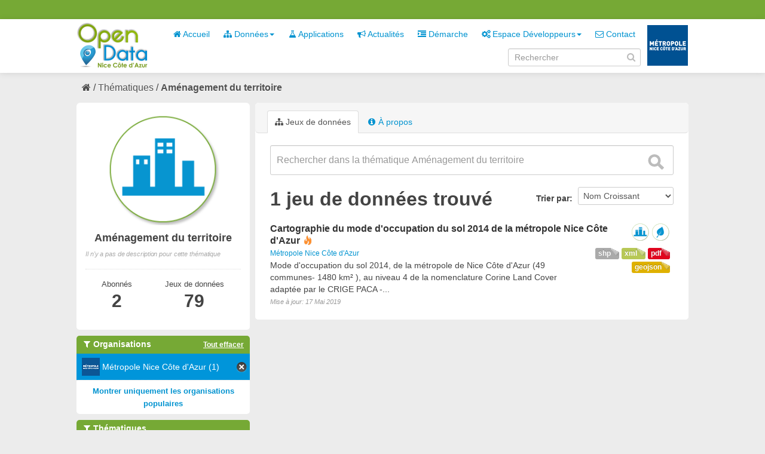

--- FILE ---
content_type: text/html; charset=utf-8
request_url: https://opendata.nicecotedazur.org/data/group/9e0d6ddc-5a63-4dd3-918f-b5a96ec1ae35?tags=occupation+du+sol&_organization_limit=0&tags=etalement+urbain&tags=usage+du+sol&res_format=XML&_tags_limit=0&organization=metropole-nice-cote-d-azur&tags=indicateur&_groups_limit=0
body_size: 4644
content:
<!DOCTYPE html>
<!--[if IE 7]> <html lang="fr" class="ie ie7"> <![endif]-->
<!--[if IE 8]> <html lang="fr" class="ie ie8"> <![endif]-->
<!--[if IE 9]> <html lang="fr" class="ie9"> <![endif]-->
<!--[if gt IE 8]><!--> <html lang="fr"> <!--<![endif]-->
  <head>
    <!--[if lte ie 8]><script type="text/javascript" src="/data/fanstatic/vendor/:version:2014-07-29T15:57:18/html5.min.js"></script><![endif]-->
<link rel="stylesheet" type="text/css" href="/data/fanstatic/vendor/:version:2014-07-29T15:57:18/select2/select2.min.css" />
<link rel="stylesheet" type="text/css" href="/data/fanstatic/css/:version:2014-10-23T17:09:05/metropole.css" />
<!--[if ie 7]><link rel="stylesheet" type="text/css" href="/data/fanstatic/vendor/:version:2014-07-29T15:57:18/font-awesome/css/font-awesome-ie7.min.css" /><![endif]-->
<link rel="stylesheet" type="text/css" href="/data/fanstatic/vendor/:version:2014-07-29T15:57:18/jquery-ui/css/jquery-ui.min.css" />

    <meta charset="utf-8" />
      <meta name="generator" content="ckan 2.2a" />
    <title>Aménagement du territoire - Metropole de NICE</title>

    
    
  <link rel="shortcut icon" href="/data/images/icons/favicon.ico" />
    
  <link rel="alternate" type="application/atom+xml" title="Metropole de NICE - Jeux de données  du groupe : Aménagement du territoire" href="/data/feeds/group/amenagement-du-territoire.atom" />
<link rel="alternate" type="application/atom+xml" title="Metropole de NICE - Historique récent des révisions" href="/data/revision/list?days=1&amp;format=atom" />

      
    

    
      
      
    
    
  </head>

  
  <body data-site-root="http://opendata.nicecotedazur.org/data/" data-locale-root="http://opendata.nicecotedazur.org/data/" data-api-root="">

    
    

  <header class="account-masthead">
    <div class="container">
      
        <nav class="account not-authed">
          <ul class="unstyled">
            
            <!--<li><a href="/data/user/login">Connexion</a></li>
            <li><a class="sub" href="/data/user/register">S&#39;inscrire</a></li>-->
            <!-- <li><a href="http://opendata.nicecotedazur.org/site//flux-rss.xml" title="Flux RSS"><i class="icon-rss"></i></a></li> -->
             <!--
             

             
                    <li class="language-selector">
                        <a href="/data/fr/group/9e0d6ddc-5a63-4dd3-918f-b5a96ec1ae35?tags=occupation+du+sol&amp;_organization_limit=0&amp;tags=etalement+urbain&amp;tags=usage+du+sol&amp;res_format=XML&amp;_tags_limit=0&amp;organization=metropole-nice-cote-d-azur&amp;tags=indicateur&amp;_groups_limit=0" title="Français"><img src="/data/images/fr.jpg" alt="Langue française"/></a>
                    </li>
                    <li class="language-selector">
                        <a href="/data/en/group/9e0d6ddc-5a63-4dd3-918f-b5a96ec1ae35?tags=occupation+du+sol&amp;_organization_limit=0&amp;tags=etalement+urbain&amp;tags=usage+du+sol&amp;res_format=XML&amp;_tags_limit=0&amp;organization=metropole-nice-cote-d-azur&amp;tags=indicateur&amp;_groups_limit=0" title="English"><img src="/data/images/en.jpg" alt="English language" style="opacity: 0.6;"/></a>
                    </li>
             -->
            
          </ul>
        </nav>
      
    </div>
  </header>

<header class="masthead">
  
  
  
  <div class="container">
    
    <hgroup class="header-image">

      
        
          <a class="logo" href="/data/"><img src="/data/base/images/logo.png" alt="Metropole de NICE Logo" title="Metropole de NICE Logo" /></a>
        
      

    </hgroup>

    <div class="content">
      <div class="menus">
        
          <nav class="section navigation">
            <ul class="nav nav-pills">
              
              
                
              
              <li><a href="/data/"><i class="icon-home"></i> Accueil</a></li><li class="dropdown "><a href="#" class="dropdown-toggle" data-toggle="dropdown"><i class="icon-sitemap"></i> Données<b class="caret"></b></a><ul class="dropdown-menu"><li><a href="/data/dataset"><i class="icon-sitemap"></i> Tous les jeux de données</a></li><li><a href="/data/organization"><i class="icon-building"></i> Par organisation</a></li><li><a href="/data/group"><i class="icon-tags"></i> Par thématique</a></li></ul></li><li><a href="/data/applications"><i class="icon-beaker"></i> Applications</a></li><li><a href="/data/news"><i class="icon-bullhorn"></i> Actualités</a></li><li><a href="/data/demarche"><i class="icon-indent-right"></i> Démarche</a></li><li class="dropdown "><a href="#" class="dropdown-toggle" data-toggle="dropdown"><i class="icon-cogs"></i> Espace Développeurs<b class="caret"></b></a><ul class="dropdown-menu"><li><a href="/data/developers">Présentation</a></li><li><a href="/data/user/login">Se connecter</a></li></ul></li><li><a href="/data/contact"><i class="icon-envelope-alt"></i> Contact</a></li>
              

              <!--
              ('organizations_index', _('Organizations')),
                ('group_index', _('Groups')),
                ('about', _('About')),
              -->
            </ul>
          </nav>
        
        <br />
        
          <form class="section site-search simple-input form-inline" action="/data/dataset" method="get" name="form_search">
            <div class="field">
              <label for="field-sitewide-search">Rechercher des jeux de données</label>
              <input id="field-sitewide-search" type="text" value="" name="q" placeholder="Rechercher" />
              <i onclick="document.forms['form_search'].submit(); " class="icon-search" id="validate-search-header"></i>
            </div>
          </form>
        
      </div>

    </div>
    <div class="logo_metropole">
      <a href="http://www.nicecotedazur.org/"><img src="/data/images/logo_metropole.png" title="" /></a>
    </div>
  </div>
</header>

  
    <div role="main">
      <div id="content" class="container">
        
          
            
            <div class="flash-messages">
              
            </div>
          

          
            <div class="toolbar">
              
                
              
              
                
                  <ol class="breadcrumb">
                    
<!-- Snippet snippets/home_breadcrumb_item.html start -->

<li class="home"><a href="/data/"><i class="icon-home"></i><span> Accueil</span></a></li>
<!-- Snippet snippets/home_breadcrumb_item.html end -->

                    
  <li><a href="/data/group">Thématiques</a></li>
  <li class="active"><a class=" active" href="/data/group/amenagement-du-territoire">Aménagement du territoire</a></li>

                  </ol>
                
              
            </div>
          

          <div class="wrapper">

            
              <div class="btn-group actions">
                
  
  

              </div>
            

            
            
            

            
              <div class="primary">
                
                
  <section class="module">
    
      <header class="module-content page-header">
        <ul class="nav nav-tabs">
          
            <li class="active"><a href="/data/group/amenagement-du-territoire"><i class="icon-sitemap"></i> Jeux de données</a></li>
            
            <li><a href="/data/group/about/amenagement-du-territoire"><i class="icon-info-sign"></i> À propos</a></li>
          
        </ul>
      </header>
    
    <div class="module-content">
        
  
    
    
<!-- Snippet snippets/search_form.html start -->





  



<form class="search-form" method="get" data-module="select-switch">

  

    <div class="search-input control-group search-giant">
      <input type="text" class="search" name="q" value="" autocomplete="off" placeholder="Rechercher dans la thématique Aménagement du territoire">
      <button type="submit" value="search">
        <i class="icon-search"></i>
        <span>Envoyer</span>
      </button>
    </div>
  

  
    
  

  
    
      <div class="form-select control-group control-order-by">
        <label for="field-order-by">Trier par</label>
        <select id="field-order-by" name="sort">
          
            
              <option value="name asc">Nom Croissant</option>
            
          
            
              <option value="name desc">Nom Décroissant</option>
            
          
            
              <option value="metadata_modified desc">Modifié le</option>
            
          
        </select>
        <button class="btn js-hide" type="submit">Go</button>
      </div>
    
  

  
    
      <h2>
<!-- Snippet snippets/search_result_text.html start -->


  
  
  
  

1 jeu de données trouvé
<!-- Snippet snippets/search_result_text.html end -->
</h2>
    
  

  
    
      <p class="filter-list">
        
      </p>
    
  

</form>




<!-- Snippet snippets/search_form.html end -->

  
  
    
      
<!-- Snippet snippets/package_list.html start -->


  <ul class="dataset-list unstyled">
    
      
<!-- Snippet snippets/package_item.html start -->






<li class="dataset-item">
  
    <div class="dataset-content">
      <h3 class="dataset-heading">
        
        <a href="/data/dataset/cartographie-du-mode-d-occupation-du-sol-2014-de-la-metropole-nice-cote-d-azur">Cartographie du mode d&#39;occupation du sol 2014 de la métropole Nice Côte d&#39;Azur</a>
        
        
<!-- Snippet snippets/popular.html start -->


<span class="popular ckan-icon ckan-icon-flame" title="3 vues récentes" xmlns="http://www.w3.org/1999/xhtml">Populaire</span>

<!-- Snippet snippets/popular.html end -->


      </h3>
      
        <span class="dataset-organization">
           <a href="/data/organization/metropole-nice-cote-d-azur">Métropole Nice Côte d&#39;Azur</a>
        </span>
      
      
      <div class="dataset-group">
      
        
        
            <span class="dataset-group-image">
                <a href="/data/group/amenagement-du-territoire"><img src="http://opendata.nicecotedazur.org/data/images/themes/amenagement_30.png" alt="amenagement-du-territoire"  title="Aménagement du territoire" width="30"/></a>
            </span>
        
      
        
        
            <span class="dataset-group-image">
                <a href="/data/group/environnement"><img src="http://opendata.nicecotedazur.org/data/images/themes/environnement_30.png" alt="environnement"  title="Environnement" width="30"/></a>
            </span>
        
      
      </div>
      
      <ul class="dataset-resources format unstyled">
        
          <li>
            <a href="/data/dataset/cartographie-du-mode-d-occupation-du-sol-2014-de-la-metropole-nice-cote-d-azur" class="label label-format" property="dc:format" data-format="pdf">pdf</a>
          </li>
        
          <li>
            <a href="/data/dataset/cartographie-du-mode-d-occupation-du-sol-2014-de-la-metropole-nice-cote-d-azur" class="label label-format" property="dc:format" data-format="xml">xml</a>
          </li>
        
          <li>
            <a href="/data/dataset/cartographie-du-mode-d-occupation-du-sol-2014-de-la-metropole-nice-cote-d-azur" class="label label-format" property="dc:format" data-format="shp">shp</a>
          </li>
        
          <li>
            <a href="/data/dataset/cartographie-du-mode-d-occupation-du-sol-2014-de-la-metropole-nice-cote-d-azur" class="label label-format" property="dc:format" data-format="geojson">geojson</a>
          </li>
        
      </ul>
      

      
        <div class="dataset-note">Mode d'occupation du sol 2014, de la métropole de Nice Côte d'Azur (49 communes- 1480 km² ), au niveau 4 de la nomenclature Corine Land Cover adaptée par le CRIGE PACA -...</div>
      
    </div>
    <span class="modified-date">Mise à jour:  17 Mai 2019</span>
  
</li>
<!-- Snippet snippets/package_item.html end -->

    
  </ul>

<!-- Snippet snippets/package_list.html end -->

    
  
  
    
  

    </div>
  </section>

              </div>
            

            
              <aside class="secondary">
                
                
  
  <div class="module context-info">
    <section class="module-content">
      <div class="image">
        <a href="">
          <img src="http://opendata.nicecotedazur.org/data/images/themes/amenagement.png" width="190" height="118" alt="amenagement-du-territoire" />
        </a>
      </div>
      <h1 class="heading">Aménagement du territoire</h1>
      
        <p class="empty">Il n&#39;y a pas de description pour cette thématique</p>
      
      <div class="nums">
        <dl class="sm">
          <dt>Abonnés</dt>
          <dd><span>2<span></dd>
        </dl>
       <dl class="md">
          <dt>Jeux de données</dt>
          <dd><span>79<span></dd>
        </dl>
      </div>
      <div class="follow_button">
        
      </div>
    </section>
  </div>

  
    
<!-- Snippet snippets/facet_list.html start -->


  
    <section class="module module-narrow module-shallow">
      <h2 class="module-heading">
        <i class="icon-medium icon-filter"></i>
        Organisations
        
        
            
                <a href="/data/group/9e0d6ddc-5a63-4dd3-918f-b5a96ec1ae35?tags=occupation+du+sol&amp;_organization_limit=0&amp;tags=etalement+urbain&amp;tags=usage+du+sol&amp;res_format=XML&amp;_tags_limit=0&amp;tags=indicateur&amp;_groups_limit=0" class="action">Tout effacer</a>
                
            
        
      </h2>
      
        <nav>
          <ul class="unstyled nav nav-simple nav-facet">
            
              
              
              
              
                <li class="nav-item active">
                  <a href="/data/group/9e0d6ddc-5a63-4dd3-918f-b5a96ec1ae35?tags=occupation+du+sol&amp;_organization_limit=0&amp;tags=etalement+urbain&amp;tags=usage+du+sol&amp;res_format=XML&amp;_tags_limit=0&amp;tags=indicateur&amp;_groups_limit=0">
                    
                      <img src="http://opendata.nicecotedazur.org/data/images/organisations/metropole_30.png" alt="Métropole Nice Côte d&#39;Azur" title="Métropole Nice Côte d&#39;Azur" width="30" />
                    
                    <span>Métropole Nice Côte d&#39;Azur (1)</span>
                  </a>
                </li>
            
          </ul>
        </nav>
        <p class="module-footer">
          
            <a href="/data/group/9e0d6ddc-5a63-4dd3-918f-b5a96ec1ae35?tags=occupation+du+sol&amp;tags=etalement+urbain&amp;tags=usage+du+sol&amp;res_format=XML&amp;_tags_limit=0&amp;organization=metropole-nice-cote-d-azur&amp;tags=indicateur&amp;_groups_limit=0" class="read-more">Montrer uniquement les organisations populaires</a>
          
        </p>
      
    </section>
  

<!-- Snippet snippets/facet_list.html end -->

  
    
<!-- Snippet snippets/facet_list.html start -->


  
    <section class="module module-narrow module-shallow">
      <h2 class="module-heading">
        <i class="icon-medium icon-filter"></i>
        Thématiques
        
        
            
        
            
        
      </h2>
      
        <nav>
          <ul class="unstyled nav nav-simple nav-facet">
            
              
              
              
              
                <li class="nav-item">
                  <a href="/data/group/9e0d6ddc-5a63-4dd3-918f-b5a96ec1ae35?tags=occupation+du+sol&amp;_organization_limit=0&amp;_groups_limit=0&amp;tags=etalement+urbain&amp;tags=usage+du+sol&amp;res_format=XML&amp;_tags_limit=0&amp;organization=metropole-nice-cote-d-azur&amp;groups=environnement&amp;tags=indicateur">
                    
                      <img src="http://opendata.nicecotedazur.org/data/images/themes/environnement_30.png" alt="Environnement" title="Environnement" width="30" />
                    
                    <span>Environnement (1)</span>
                  </a>
                </li>
            
              
              
              
              
                <li class="nav-item">
                  <a href="/data/group/9e0d6ddc-5a63-4dd3-918f-b5a96ec1ae35?tags=occupation+du+sol&amp;_organization_limit=0&amp;_groups_limit=0&amp;tags=etalement+urbain&amp;tags=usage+du+sol&amp;res_format=XML&amp;_tags_limit=0&amp;organization=metropole-nice-cote-d-azur&amp;groups=amenagement-du-territoire&amp;tags=indicateur">
                    
                      <img src="http://opendata.nicecotedazur.org/data/images/themes/amenagement_30.png" alt="Aménagement du territoire" title="Aménagement du territoire" width="30" />
                    
                    <span>Aménagement du territoire (1)</span>
                  </a>
                </li>
            
          </ul>
        </nav>
        <p class="module-footer">
          
            <a href="/data/group/9e0d6ddc-5a63-4dd3-918f-b5a96ec1ae35?tags=occupation+du+sol&amp;_organization_limit=0&amp;tags=etalement+urbain&amp;tags=usage+du+sol&amp;res_format=XML&amp;_tags_limit=0&amp;organization=metropole-nice-cote-d-azur&amp;tags=indicateur" class="read-more">Montrer uniquement les thématiques populaires</a>
          
        </p>
      
    </section>
  

<!-- Snippet snippets/facet_list.html end -->

  
    
<!-- Snippet snippets/facet_list.html start -->


  
    <section class="module module-narrow module-shallow">
      <h2 class="module-heading">
        <i class="icon-medium icon-filter"></i>
        Mots-clés
        
        
            
        
            
                <a href="/data/group/9e0d6ddc-5a63-4dd3-918f-b5a96ec1ae35?_organization_limit=0&amp;res_format=XML&amp;_tags_limit=0&amp;organization=metropole-nice-cote-d-azur&amp;_groups_limit=0" class="action">Tout effacer</a>
                
            
        
            
        
            
        
            
        
            
        
            
        
            
        
            
        
            
        
      </h2>
      
        <nav>
          <ul class="unstyled nav nav-simple nav-facet">
            
              
              
              
              
                <li class="nav-item">
                  <a href="/data/group/9e0d6ddc-5a63-4dd3-918f-b5a96ec1ae35?tags=occupation+du+sol&amp;_organization_limit=0&amp;_groups_limit=0&amp;tags=etalement+urbain&amp;tags=usage+du+sol&amp;res_format=XML&amp;_tags_limit=0&amp;organization=metropole-nice-cote-d-azur&amp;tags=zone+humide&amp;tags=indicateur">
                    
                    <span>zone humide (1)</span>
                  </a>
                </li>
            
              
              
              
              
                <li class="nav-item active">
                  <a href="/data/group/9e0d6ddc-5a63-4dd3-918f-b5a96ec1ae35?tags=occupation+du+sol&amp;_organization_limit=0&amp;tags=etalement+urbain&amp;res_format=XML&amp;_tags_limit=0&amp;organization=metropole-nice-cote-d-azur&amp;tags=indicateur&amp;_groups_limit=0">
                    
                    <span>usage du sol (1)</span>
                  </a>
                </li>
            
              
              
              
              
                <li class="nav-item">
                  <a href="/data/group/9e0d6ddc-5a63-4dd3-918f-b5a96ec1ae35?tags=occupation+du+sol&amp;_organization_limit=0&amp;_groups_limit=0&amp;tags=etalement+urbain&amp;tags=usage+du+sol&amp;res_format=XML&amp;_tags_limit=0&amp;organization=metropole-nice-cote-d-azur&amp;tags=indicateur&amp;tags=tvb">
                    
                    <span>tvb (1)</span>
                  </a>
                </li>
            
              
              
              
              
                <li class="nav-item active">
                  <a href="/data/group/9e0d6ddc-5a63-4dd3-918f-b5a96ec1ae35?_organization_limit=0&amp;tags=etalement+urbain&amp;tags=usage+du+sol&amp;res_format=XML&amp;_tags_limit=0&amp;organization=metropole-nice-cote-d-azur&amp;tags=indicateur&amp;_groups_limit=0">
                    
                    <span>occupation du sol (1)</span>
                  </a>
                </li>
            
              
              
              
              
                <li class="nav-item">
                  <a href="/data/group/9e0d6ddc-5a63-4dd3-918f-b5a96ec1ae35?tags=occupation+du+sol&amp;_organization_limit=0&amp;tags=observation+du+territoire&amp;_groups_limit=0&amp;tags=etalement+urbain&amp;tags=usage+du+sol&amp;res_format=XML&amp;_tags_limit=0&amp;organization=metropole-nice-cote-d-azur&amp;tags=indicateur">
                    
                    <span>observation du territoire (1)</span>
                  </a>
                </li>
            
              
              
              
              
                <li class="nav-item">
                  <a href="/data/group/9e0d6ddc-5a63-4dd3-918f-b5a96ec1ae35?tags=occupation+du+sol&amp;_organization_limit=0&amp;_groups_limit=0&amp;tags=etalement+urbain&amp;tags=inspire&amp;tags=usage+du+sol&amp;res_format=XML&amp;_tags_limit=0&amp;organization=metropole-nice-cote-d-azur&amp;tags=indicateur">
                    
                    <span>inspire (1)</span>
                  </a>
                </li>
            
              
              
              
              
                <li class="nav-item active">
                  <a href="/data/group/9e0d6ddc-5a63-4dd3-918f-b5a96ec1ae35?tags=occupation+du+sol&amp;_organization_limit=0&amp;tags=etalement+urbain&amp;tags=usage+du+sol&amp;res_format=XML&amp;_tags_limit=0&amp;organization=metropole-nice-cote-d-azur&amp;_groups_limit=0">
                    
                    <span>indicateur (1)</span>
                  </a>
                </li>
            
              
              
              
              
                <li class="nav-item active">
                  <a href="/data/group/9e0d6ddc-5a63-4dd3-918f-b5a96ec1ae35?tags=occupation+du+sol&amp;_organization_limit=0&amp;tags=usage+du+sol&amp;res_format=XML&amp;_tags_limit=0&amp;organization=metropole-nice-cote-d-azur&amp;tags=indicateur&amp;_groups_limit=0">
                    
                    <span>etalement urbain (1)</span>
                  </a>
                </li>
            
              
              
              
              
                <li class="nav-item">
                  <a href="/data/group/9e0d6ddc-5a63-4dd3-918f-b5a96ec1ae35?tags=occupation+du+sol&amp;tags=cartographie&amp;_organization_limit=0&amp;_groups_limit=0&amp;tags=etalement+urbain&amp;tags=usage+du+sol&amp;res_format=XML&amp;_tags_limit=0&amp;organization=metropole-nice-cote-d-azur&amp;tags=indicateur">
                    
                    <span>cartographie (1)</span>
                  </a>
                </li>
            
              
              
              
              
                <li class="nav-item">
                  <a href="/data/group/9e0d6ddc-5a63-4dd3-918f-b5a96ec1ae35?tags=occupation+du+sol&amp;_organization_limit=0&amp;_groups_limit=0&amp;tags=etalement+urbain&amp;tags=usage+du+sol&amp;res_format=XML&amp;_tags_limit=0&amp;organization=metropole-nice-cote-d-azur&amp;tags=MOS&amp;tags=indicateur">
                    
                    <span>MOS (1)</span>
                  </a>
                </li>
            
          </ul>
        </nav>
        <p class="module-footer">
          
            <a href="/data/group/9e0d6ddc-5a63-4dd3-918f-b5a96ec1ae35?tags=occupation+du+sol&amp;_organization_limit=0&amp;tags=etalement+urbain&amp;tags=usage+du+sol&amp;res_format=XML&amp;organization=metropole-nice-cote-d-azur&amp;tags=indicateur&amp;_groups_limit=0" class="read-more">Montrer uniquement les mots-clés populaires</a>
          
        </p>
      
    </section>
  

<!-- Snippet snippets/facet_list.html end -->

  
    
<!-- Snippet snippets/facet_list.html start -->


  
    <section class="module module-narrow module-shallow">
      <h2 class="module-heading">
        <i class="icon-medium icon-filter"></i>
        Formats
        
        
            
        
            
        
            
                <a href="/data/group/9e0d6ddc-5a63-4dd3-918f-b5a96ec1ae35?tags=occupation+du+sol&amp;_organization_limit=0&amp;tags=etalement+urbain&amp;tags=usage+du+sol&amp;_tags_limit=0&amp;organization=metropole-nice-cote-d-azur&amp;tags=indicateur&amp;_groups_limit=0" class="action">Tout effacer</a>
                
            
        
            
        
      </h2>
      
        <nav>
          <ul class="unstyled nav nav-simple nav-facet">
            
              
              
              
              
                <li class="nav-item">
                  <a href="/data/group/9e0d6ddc-5a63-4dd3-918f-b5a96ec1ae35?tags=occupation+du+sol&amp;_organization_limit=0&amp;_groups_limit=0&amp;tags=etalement+urbain&amp;tags=usage+du+sol&amp;res_format=XML&amp;_tags_limit=0&amp;organization=metropole-nice-cote-d-azur&amp;tags=indicateur&amp;res_format=shp">
                    
                    <span>shp (1)</span>
                  </a>
                </li>
            
              
              
              
              
                <li class="nav-item">
                  <a href="/data/group/9e0d6ddc-5a63-4dd3-918f-b5a96ec1ae35?tags=occupation+du+sol&amp;_organization_limit=0&amp;res_format=geojson&amp;_groups_limit=0&amp;tags=etalement+urbain&amp;tags=usage+du+sol&amp;res_format=XML&amp;_tags_limit=0&amp;organization=metropole-nice-cote-d-azur&amp;tags=indicateur">
                    
                    <span>geojson (1)</span>
                  </a>
                </li>
            
              
              
              
              
                <li class="nav-item active">
                  <a href="/data/group/9e0d6ddc-5a63-4dd3-918f-b5a96ec1ae35?tags=occupation+du+sol&amp;_organization_limit=0&amp;tags=etalement+urbain&amp;tags=usage+du+sol&amp;_tags_limit=0&amp;organization=metropole-nice-cote-d-azur&amp;tags=indicateur&amp;_groups_limit=0">
                    
                    <span>XML (1)</span>
                  </a>
                </li>
            
              
              
              
              
                <li class="nav-item">
                  <a href="/data/group/9e0d6ddc-5a63-4dd3-918f-b5a96ec1ae35?tags=occupation+du+sol&amp;_organization_limit=0&amp;res_format=PDF&amp;_groups_limit=0&amp;tags=etalement+urbain&amp;tags=usage+du+sol&amp;res_format=XML&amp;_tags_limit=0&amp;organization=metropole-nice-cote-d-azur&amp;tags=indicateur">
                    
                    <span>PDF (1)</span>
                  </a>
                </li>
            
          </ul>
        </nav>
        <p class="module-footer">
          
            
            
              
            
            <a href="/data/group/9e0d6ddc-5a63-4dd3-918f-b5a96ec1ae35?tags=occupation+du+sol&amp;_organization_limit=0&amp;tags=etalement+urbain&amp;tags=usage+du+sol&amp;res_format=XML&amp;_tags_limit=0&amp;organization=metropole-nice-cote-d-azur&amp;tags=indicateur&amp;_groups_limit=0&amp;_res_format_limit=0" class="read-more">Montrer plus de formats</a>
          
        </p>
      
    </section>
  

<!-- Snippet snippets/facet_list.html end -->

  
    
<!-- Snippet snippets/facet_list.html start -->


  

<!-- Snippet snippets/facet_list.html end -->

  

              </aside>
            
          </div>
        
      </div>
    </div>
  
    <footer class="site-footer">
  <div class="container">
    
      <nav class="footer-links row-fluid">
        
          <ul class="unstyled row-fluid">
            
              
              <li><a href="http://opendata.nicecotedazur.org/site/flux-rss.xml" title="Flux RSS"><i class="icon-rss"></i>  RSS</a></li>
              <li><a href="http://opendata.nicecotedazur.org/site/mentions">Mentions légales</a></li>
              <li><a href="http://opendata.nicecotedazur.org/site/cgu">CGU</a></li>
              <li><a href="http://opendata.nicecotedazur.org/site/partners">Partenaires</a></li>
              <li><a href="http://opendata.nicecotedazur.org/site/faq">FAQ</a></li>
              <li><a href="http://opendata.nicecotedazur.org/site/sitemap">Plan du site</a></li>
              <li><a href="http://opendata.nicecotedazur.org/site/contact">Contact</a></li>
              <li><a title="" href="http://www.nicecotedazur.org/">Site web Métropole</a></li>
            
          </ul>
        
      </nav>

    
  </div>

  
    
  
</footer>
  
    
    
    
        
    
  
      <script type="text/javascript" src="/data/scripts/matomo.js"></script>
    

      
  <script>document.getElementsByTagName('html')[0].className += ' js';</script>
<script type="text/javascript" src="/data/fanstatic/vendor/:version:2014-07-29T15:57:18/jquery.min.js"></script>
<script type="text/javascript" src="/data/fanstatic/vendor/:version:2014-07-29T15:57:18/:bundle:bootstrap/js/bootstrap.min.js;jed.min.js;jquery-ui/js/jquery-ui.min.js;autocomplete-search.js;select2/select2.min.js"></script>
<script type="text/javascript" src="/data/fanstatic/base/:version:2014-06-24T17:09:38/:bundle:plugins/jquery.inherit.min.js;plugins/jquery.proxy-all.min.js;plugins/jquery.url-helpers.min.js;plugins/jquery.date-helpers.min.js;plugins/jquery.cookie.js;plugins/jquery.slug.min.js;plugins/jquery.slug-preview.min.js;plugins/jquery.truncator.min.js;plugins/jquery.form-warning.min.js;sandbox.min.js;module.min.js;pubsub.min.js;client.min.js;notify.min.js;i18n.min.js;main.min.js;modules/select-switch.min.js;modules/slug-preview.min.js;modules/basic-form.min.js;modules/confirm-action.min.js;modules/confirm-licence.js;modules/api-info.min.js;modules/autocomplete.min.js;modules/custom-fields.min.js;modules/related-item.min.js;modules/data-viewer.min.js;modules/resource-form.min.js;modules/resource-upload-field.min.js;modules/resource-reorder.js;modules/follow.min.js;modules/activity-stream.min.js;modules/dashboard.min.js;modules/media-grid.js;modules/table-toggle-more.min.js"></script>
<script type="text/javascript" src="/data/fanstatic/base/:version:2014-06-24T17:09:38/tracking.min.js"></script></body>
</html>